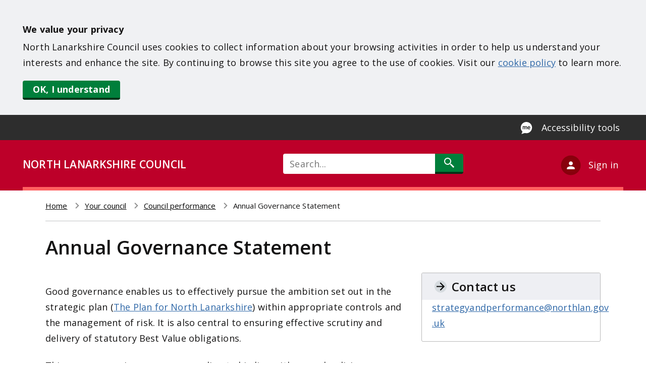

--- FILE ---
content_type: text/html; charset=UTF-8
request_url: https://www.northlanarkshire.gov.uk/your-council/performance-of-the-council/annual-governance-statement
body_size: 7829
content:
<!DOCTYPE html>
<html lang="en" dir="ltr">
<head>
    <meta charset="utf-8" />
<meta name="description" content="The principles of good governance, legislative requirements and management processes by which the council is directed and controlled." />
<link rel="canonical" href="https://www.northlanarkshire.gov.uk/your-council/performance-of-the-council/annual-governance-statement" />
<meta name="Generator" content="Drupal 10 (https://www.drupal.org); Commerce 2" />
<meta name="MobileOptimized" content="width" />
<meta name="HandheldFriendly" content="true" />
<meta name="viewport" content="width=device-width, initial-scale=1.0" />
<link rel="icon" href="/themes/site/north_lanarkshire/favicon.ico" type="image/vnd.microsoft.icon" />

        <title>Annual Governance Statement | North Lanarkshire Council</title>
        <link rel="stylesheet" media="all" href="/sites/default/files/css/css_yniWVONtLg0MWrqlFogfzwaC6nbJXzx2VnIi2qpHMgo.css?delta=0&amp;language=en&amp;theme=north_lanarkshire&amp;include=eJxlzWsOhCAMBOALoRyJDFjBtTzSQrLefnUTYzb7s99MWwRyoQq5niiTXWvpavCLkasHT9oP3kr8poWDW4kWj7DbE6YTphueRpWsT3xN5rprFxkNPOOFtylVenKMAtk1bfL3r0EQBS3pvffIPEobnjdNtBg9tFO2Hkof1cVTBw" />
<link rel="stylesheet" media="all" href="//fonts.googleapis.com/css2?family=Open+Sans:wght@400;600;700;800&amp;display=swap" />
<link rel="stylesheet" media="all" href="/sites/default/files/css/css_ABef44eUiEWSLfwCfo3rIkNepIlbW-4kjG96CZRSDUc.css?delta=2&amp;language=en&amp;theme=north_lanarkshire&amp;include=eJxlzWsOhCAMBOALoRyJDFjBtTzSQrLefnUTYzb7s99MWwRyoQq5niiTXWvpavCLkasHT9oP3kr8poWDW4kWj7DbE6YTphueRpWsT3xN5rprFxkNPOOFtylVenKMAtk1bfL3r0EQBS3pvffIPEobnjdNtBg9tFO2Hkof1cVTBw" />

            <script type="application/json" data-drupal-selector="drupal-settings-json">{"path":{"baseUrl":"\/","pathPrefix":"","currentPath":"node\/4925","currentPathIsAdmin":false,"isFront":false,"currentLanguage":"en"},"pluralDelimiter":"\u0003","gtag":{"tagId":"","consentMode":false,"otherIds":[],"events":[],"additionalConfigInfo":[]},"suppressDeprecationErrors":true,"ajaxPageState":{"libraries":"[base64]","theme":"north_lanarkshire","theme_token":null},"ajaxTrustedUrl":{"\/search\/all":true,"form_action_p_pvdeGsVG5zNF_XLGPTvYSKCf43t8qZYSwcfZl2uzM":true,"\/your-council\/performance-of-the-council\/annual-governance-statement?ajax_form=1":true},"gtm":{"tagId":null,"settings":{"data_layer":"dataLayer","include_classes":false,"allowlist_classes":"","blocklist_classes":"","include_environment":false,"environment_id":"","environment_token":""},"tagIds":["GTM-M2LJRRG"]},"ajax":{"ace-feedback-form-button":{"wrapper":"ace-feedback-form-container","callback":"::setMessage","event":"mousedown","keypress":true,"prevent":"click","url":"\/your-council\/performance-of-the-council\/annual-governance-statement?ajax_form=1","httpMethod":"POST","dialogType":"ajax","submit":{"_triggering_element_name":"submit_negative","_triggering_element_value":"Send feedback"}},"edit-submit-positive":{"wrapper":"ace-feedback-form-container","callback":"::setMessage","event":"mousedown","keypress":true,"prevent":"click","url":"\/your-council\/performance-of-the-council\/annual-governance-statement?ajax_form=1","httpMethod":"POST","dialogType":"ajax","submit":{"_triggering_element_name":"submit_positive","_triggering_element_value":"Yes"}}},"user":{"uid":0,"permissionsHash":"b670a52426c0af1d7282405f015a53686f1cc04fb47523fb4294f8f628483016"}}</script>
<script src="/sites/default/files/js/js_m8v_PGTrH0k0nxGbB7nmJdCxWaLHD57efnxbDkaUGgg.js?scope=header&amp;delta=0&amp;language=en&amp;theme=north_lanarkshire&amp;include=eJxdjksOwzAIBS_kz5Es4lLsBIOKXam5fe1FFTUbpDeD4EHGlNUwjYINI7FuwL6Pk6uQg2mFc3oiPjbIR5zAT-B_4NpQa_3SK7l1N1YZaAIc9tcb7QxLOVIlnj-BIs1xzwF2-PzD5kRtlMQgYEcv1e5lv42kTXw"></script>
<script src="/modules/contrib/google_tag/js/gtag.js?t9mxzb"></script>
<script src="/modules/contrib/google_tag/js/gtm.js?t9mxzb"></script>

                <link href="https://fonts.googleapis.com/css?family=Open+Sans&display=swap" rel="stylesheet">
                <meta http-equiv="X-UA-Compatible" content="IE=edge">
                </head>
<body>
<div role="complementary" aria-labelledby="skip-to-content">
    <a id="skip-to-content" href="#main-content" class="visually-hidden focusable">
        Skip to main content
    </a>
</div>
<div id="cookie-disclaimer" role="region" aria-label="Cookie consent banner"></div>
<noscript><iframe src="https://www.googletagmanager.com/ns.html?id=GTM-M2LJRRG"
                  height="0" width="0" style="display:none;visibility:hidden"></iframe></noscript>

  <div class="dialog-off-canvas-main-canvas" data-off-canvas-main-canvas>
    
  <div class="ace-pre-header">
    <div class="ace-container">
        <div>
    <div id="block-recitemebutton">
  
    
      
            <div><button aria-label="Enable Recite Me accessibility tool" class="ace-recite-me-btn launch-reciteme" type="button">Accessibility tools</button></div>
      
  </div>

  </div>

    </div>
  </div>
<header class="ace-header">
  <div class="ace-header-border ace-container">
    <div class="ace-council-name">
      <a href="/">NORTH LANARKSHIRE COUNCIL</a>
    </div>
            <div class="ace-search-icon">
          <a href="/search/all">
            <span class="visually-hidden">Search</span>
          </a>
        </div>
        
<div class="search-block-form" data-drupal-selector="search-block-form" id="block-header-search-block" role="search">
  
    
      <form action="/search/all" method="get" id="search-block-form" accept-charset="UTF-8">
  <div class="js-form-item form-item js-form-type-search form-item-keys js-form-item-keys form-no-label">
      <label for="edit-keys" class="visually-hidden">Search</label>
          <input title="Enter the terms you wish to search for." placeholder="Search..." data-drupal-selector="edit-keys" type="search" id="edit-keys" name="keys" value="" size="60" maxlength="128" class="form-search" />

      </div>
<div data-drupal-selector="edit-actions" class="form-actions js-form-wrapper form-wrapper" id="edit-actions"><input data-drupal-selector="edit-submit" type="submit" id="edit-submit" value="Search" class="button js-form-submit form-submit" />
</div>

</form>

  </div>


          <div class="ace-account-block dropdown ace-account-multiple">
        <a href="#" class="ace-account" aria-haspopup="true" aria-expanded="false" id="account-menu"
           data-toggle="dropdown">
          <p class="ace-account-text">Sign in</p>
        </a>
        <ul class="ace-account-dropdown dropdown-menu" aria-labelledby="account-menu">
          <li><a href="/your-account" class="dropdown-item">My Account</a></li>
          <li><a href="/your-business-account" class="dropdown-item dropdown-bold">Business Account</a></li>
        </ul>
      </div>
      </div>
</header>

<div role="complementary" aria-label="notification banner">
  
</div>

<main class="ace-container ace-page-container">
    <div>
    <div id="block-north-lanarkshire-breadcrumbs">
  
    
        <div class="ace-breadcrumb">
  <nav class="breadcrumb" aria-labelledby="system-breadcrumb">
    <h2 id="system-breadcrumb" class="visually-hidden">Breadcrumb</h2>
    <ol>
          <li>
                  <a href="/">Home</a>
              </li>
          <li>
                  <a href="/your-council">Your council</a>
              </li>
          <li>
                  <a href="/your-council/performance-of-the-council">Council performance</a>
              </li>
          <li>
                  Annual Governance Statement
              </li>
        </ol>
  </nav>
  </div>

  </div>

  </div>

  
  <a id="main-content" tabindex="-1"></a>
        <div>
    <div data-drupal-messages-fallback class="hidden"></div>
<div id="block-north-lanarkshire-page-title">
  
    
      
  <h1><span>Annual Governance Statement</span>
</h1>


  </div>
<div id="block-north-lanarkshire-content">
  
    
      

<div class="ace-node-council-landing-page ace-branded-page">
    

                        <div class="ace-page-content">
            <div class="ace-page-main-content">
                
                        <div class="ace-notice-paragraph">
                            
                        </div>

                                                <div class="ace-content-paragraphs">
                            
      <div>
              <div><div class="ace-paragraph-basic-paragraph">
  
  
    <div class="ace-field-body">
        <p>
            <div><p>Good governance enables us to effectively pursue the ambition set out in the strategic plan (<a href="/node/433">The Plan for North Lanarkshire</a>) within appropriate controls and the management of risk. It is also central to ensuring effective scrutiny and delivery of statutory Best Value obligations.&nbsp;</p>

<p>This means ensuring resources are directed in line with agreed policies, priorities, and project management procedures, and there is sound and inclusive decision-making and clear accountability for the use of those resources in achieving improved outcomes for service users and communities.</p>

<p><span><span><span><span><span>We reflect the principles set out in the national&nbsp;<em><span>Delivering Good Governance in Local Government: Framework (</span></em>published by the&nbsp;<em><span>Chartered Institute of Public Finance and Accountancy&nbsp;</span></em>(CIPFA) in association with the Society of Local Authority Chief Executives (SOLACE) in </span></span></span><span><span><span>our local code of governance - the Strategic Governance Framework - which we review and update each year.</span></span></span></span></span></p>

<p>The Annual Governance Statement is&nbsp;a key document supporting the Strategic Governance Framework that is produced each year following a review of our governance arrangements.</p>

<p>The Annual Governance Statement is required to be published as part of the&nbsp;<a href="https://www.northlanarkshire.gov.uk/your-council/facts-and-figures/annual-accounts">Annual Accounts</a>&nbsp;each year.&nbsp;</p>

<p>The latest Annual Governance Statement is set out in below.</p></div>
      </p>
    </div>
</div>
</div>
          </div>
  
                        </div>
                        <div class="ace-action-paragraphs">
                            
                        </div>
                        <div class="ace-tile-paragraph">
                            
      <div>
              <div><a href="/your-council/performance-of-the-council/annual-governance-statement/annual-governance-statement-202425" class="ace-paragraph-tile-internal-link">
    <h2 class="ace-field-title">
        
            <div>2024/25</div>
      
    </h2>
    <div class="ace-field-body">
        
    </div>
</a>
</div>
              <div><a href="/your-council/performance-of-the-council/annual-governance-statement/annual-governance-statement-202324" class="ace-paragraph-tile-internal-link">
    <h2 class="ace-field-title">
        
            <div>2023/24</div>
      
    </h2>
    <div class="ace-field-body">
        
    </div>
</a>
</div>
              <div><a href="/your-council/performance-of-the-council/annual-governance-statement/annual-governance-statement-202223" class="ace-paragraph-tile-internal-link">
    <h2 class="ace-field-title">
        
            <div>2022/23</div>
      
    </h2>
    <div class="ace-field-body">
        
    </div>
</a>
</div>
              <div><a href="/your-council/performance-of-the-council/annual-governance-statement/annual-governance-statement-202122" class="ace-paragraph-tile-internal-link">
    <h2 class="ace-field-title">
        
            <div>2021/22</div>
      
    </h2>
    <div class="ace-field-body">
        
    </div>
</a>
</div>
              <div><a href="/your-council/performance-of-the-council/annual-governance-statement/annual-governance-statement-202021" class="ace-paragraph-tile-internal-link">
    <h2 class="ace-field-title">
        
            <div>2020/21</div>
      
    </h2>
    <div class="ace-field-body">
        
    </div>
</a>
</div>
          </div>
  
                        </div>
                    </div>

                                            <div class="ace-page-side-content">
                                                            <div class="ace-contact-paragraph">
                                    
            <div>    <div class="ace-contact-information">
                    <h3 class="ace-field-title">
                <img src="/themes/site/north_lanarkshire/assets/svg/arrow-right.svg" alt="">
                
            <div>Contact us</div>
      
            </h3>
                                    <div class="ace-field-email">
                
            <div><a href="mailto:strategyandperformance@northlan.gov.uk">strategyandperformance@northlan.gov.uk</a></div>
      
            </div>
                            </div>
</div>
      
                                </div>
                                                                                </div>
                    
                    </div>

                                <div class="ace-updated-time">
                    <p class="ace-small-font">
                        <strong>Page last updated:</strong><br>
                        03 Oct 2025
                    </p>
                </div>
            </div>

  </div>
<div id="block-acepagefeedbackblock">
  
    
      


<div class="ace-feedback-block">
    <div class="ace-feedback-banner">
        <div class="ace-feedback-yes-no">
            <form class="ace-feedback-form" data-drupal-selector="ace-feedback-form" action="/your-council/performance-of-the-council/annual-governance-statement" method="post" id="ace-feedback-form" accept-charset="UTF-8">
  <input data-drupal-selector="edit-honeypot-time" type="hidden" name="honeypot_time" value="xt8yoOtPwF26eb_aGOF9AnZHyOXY02WQUG-XSxiR1kw" />
<div id="ace-feedback-form-container" data-drupal-selector="edit-container" class="js-form-wrapper form-wrapper"><div id="ace-feedback-form-responses" data-drupal-selector="edit-responses" class="js-form-wrapper form-wrapper"><strong>Is this page useful?</strong><input data-drupal-selector="edit-submit-positive" type="submit" id="edit-submit-positive" name="submit_positive" value="Yes" class="button js-form-submit form-submit" />
<a href="" id="ace-feedback-form-negative" data-drupal-selector="edit-negative">No</a><a href="" id="ace-feedback-form-anything-wrong" data-drupal-selector="edit-anything-wrong">Is there anything wrong with this page?</a></div>
<div id="ace-feedback-negative-form" data-drupal-selector="edit-negative-feedback" class="js-form-wrapper form-wrapper"><strong>Help us improve this page</strong><a href="" id="ace-feedback-form-close" data-drupal-selector="edit-close">Close</a><p>We're sorry this page didn't meet your expectations this time. Please let us know if you have any feedback to help us improve the content.</p>
       <p>If you have a question or comment about a council service or would like a reply, please <a href="/your-council/contact-us">contact us</a>.</p><div class="js-form-item form-item js-form-type-textarea form-item-feedback js-form-item-feedback">
      <label for="edit-feedback">Feedback</label>
          <div>
  <textarea data-drupal-selector="edit-feedback" id="edit-feedback" name="feedback" rows="5" cols="60" class="form-textarea"></textarea>
</div>

      </div>
<input class="ace-feedback-form-button button js-form-submit form-submit" data-drupal-selector="ace-feedback-form-button" type="submit" id="ace-feedback-form-button" name="submit_negative" value="Send feedback" />
</div>
</div>
<input autocomplete="off" data-drupal-selector="form-mylnuadcka0p1dduc8smnx8locckes5nsul8t-ifq-0" type="hidden" name="form_build_id" value="form-MyLnuaDcKA0P1ddUc8SMNx8loCCKes5nSUL8T-IfQ-0" />
<input data-drupal-selector="edit-ace-feedback-form" type="hidden" name="form_id" value="ace_feedback_form" />
<div class="useremail-textfield js-form-wrapper form-wrapper" style="display: none !important;"><div class="js-form-item form-item js-form-type-textfield form-item-useremail js-form-item-useremail">
      <label for="edit-useremail">Leave this field blank</label>
          <input autocomplete="off" data-drupal-selector="edit-useremail" type="text" id="edit-useremail" name="useremail" value="" size="20" maxlength="128" class="form-text" />

      </div>
</div>

</form>

        </div>
    </div>
    <div class="ace-feedback-thankyou">
        <strong>Thank you for your feedback</strong>
    </div>
</div>

  </div>

  </div>

  </main>

<footer>
  <div class="ace-footer-section">
          <div class="ace-brand-value invest">
        <div class="ace-container">
          INVEST
          <img src="/themes/site/north_lanarkshire/assets/svg/nlc-here.svg"
               alt="Invest">
        </div>
      </div>
        <div class="ace-footer-column-section ace-container">
      <div class="ace-footer-col ace-footer1">
    <div id="block-newslettermobileview">
  
      <h2>Newsletter</h2>
    
      
            <div><p style="color: white;">Sign up to our monthly newsletter to keep you updated with whats new in North Lanarkshire.</p>
<!-- GRANICUS SIGNUP FORM -->

<form accept-charset="UTF-8" action="https://public.govdelivery.com/accounts/UKNLC/subscribers/qualify" id="GD-snippet-form-mobile" method="post">
<div><input name="utf8" type="hidden" value="✓"><input name="authenticity_token" type="hidden" value="tZPauj3w7vU13wTAFTvKhPpKvIMKVrpa1nrevcxxjvTVPjY+DITapA8oulGmBtcx3kDWZbSaXj+q4vsZEBI8Kg=="><label class="visually-hidden" for="footer-email-mobile">Newsletter Sign-up</label><input autocomplete="email" id="footer-email-mobile" name="email" placeholder="Email address" title="Email address" type="email"></div>

<div><input class="webform-button--submit" name="commit" type="submit" value="Sign up"></div>
</form>
<!-- END GRANICUS SIGNUP FORM --></div>
      
  </div>
<nav aria-labelledby="block-services-menu" id="block-services">
            
    <h2 id="block-services-menu">Services</h2>
    

                

        
        <ul  class="ace-nav"  class="ace-nav" >
                            <li >
                    <a href="/bins-and-recycling" data-drupal-link-system-path="node/4">Bins and recycling </a>
                                    </li>
                            <li >
                    <a href="/births-marriages-and-deaths" data-drupal-link-system-path="node/25">Births, marriages and deaths</a>
                                    </li>
                            <li >
                    <a href="/business" data-drupal-link-system-path="node/45">Business</a>
                                    </li>
                            <li >
                    <a href="/council-tax" data-drupal-link-system-path="node/30">Council tax</a>
                                    </li>
                            <li >
                    <a href="/housing" data-drupal-link-system-path="node/19">Housing </a>
                                    </li>
                            <li >
                    <a href="/jobs-and-training" data-drupal-link-system-path="node/35">Jobs and training </a>
                                    </li>
                            <li >
                    <a href="/leisure-parks-and-culture" data-drupal-link-system-path="node/27">Leisure, parks and culture </a>
                                    </li>
                            <li >
                    <a href="/licences-and-permits" data-drupal-link-system-path="node/43">Licenses and permits</a>
                                    </li>
                            <li >
                    <a href="/pests-and-pollution" data-drupal-link-system-path="node/23">Pests and pollution</a>
                                    </li>
                            <li >
                    <a href="/planning-and-building" data-drupal-link-system-path="node/33">Planning and building </a>
                                    </li>
                            <li >
                    <a href="/regeneration-and-investment" data-drupal-link-system-path="node/41">Regeneration and investment</a>
                                    </li>
                            <li >
                    <a href="/roads-parking-and-active-travel" data-drupal-link-system-path="node/47">Roads, streetlighting and parking </a>
                                    </li>
                            <li >
                    <a href="/schools-and-learning" data-drupal-link-system-path="node/15">Schools and learning </a>
                                    </li>
                            <li >
                    <a href="/social-care-and-health" data-drupal-link-system-path="node/28">Social care and health</a>
                                    </li>
                            <li >
                    <a href="/your-community" data-drupal-link-system-path="node/37">Your community</a>
                                    </li>
                            <li >
                    <a href="/your-council" data-drupal-link-system-path="node/67">Your council</a>
                                    </li>
                    </ul>

    





    </nav>

</div>

      <div class="ace-footer-col ace-footer2">
    <nav aria-labelledby="block-externalsites-menu" id="block-externalsites">
            
    <h2 id="block-externalsites-menu">External sites</h2>
    

                

        
        <ul  class="ace-nav"  class="ace-nav" >
                            <li >
                    <a href="https://culturenl.co.uk/">Culture NL</a>
                                    </li>
                            <li >
                    <a href="https://www.nlleisure.co.uk/">ActiveNL</a>
                                    </li>
                            <li >
                    <a href="https://www.visitlanarkshire.com/">Visit Lanarkshire</a>
                                    </li>
                            <li >
                    <a href="https://www.nhslanarkshire.scot.nhs.uk/">NHS Lanarkshire</a>
                                    </li>
                            <li >
                    <a href="https://www.scotland.police.uk/">Police Scotland</a>
                                    </li>
                            <li >
                    <a href="https://www.firescotland.gov.uk/">Scottish Fire and Rescue Service</a>
                                    </li>
                            <li >
                    <a href="https://www.gov.scot/">Scottish Government</a>
                                    </li>
                            <li >
                    <a href="https://www.gov.uk/">GOV.UK</a>
                                    </li>
                    </ul>

    





    </nav>

</div>

      <div class="ace-footer-col ace-footer3">
    <div id="block-socialmedia">
  
      <h2>Social media </h2>
    
      
            <div><div class="ace-icon-list"><a class="ace-icon facebook" href="http://www.facebook.com/nlcpeople">Facebook</a> <a class="ace-icon twitter" href="http://www.twitter.com/nlcpeople">Twitter</a> <a class="ace-icon youtube" href="https://www.youtube.com/c/NorthLanarkshireCouncilYoutubeChannel">Youtube</a> <a class="ace-icon instagram" href="https://www.instagram.com/nlcpeople/">Instagram</a> <a class="ace-icon linkedin" href="https://www.linkedin.com/company/northlanarkshirecouncil/">Linkedin</a> <a class="ace-icon tiktok" href="https://www.tiktok.com/@nlcpeople">Tiktok</a></div>
</div>
      
  </div>
<div id="block-newsletter">
  
      <h2>Email alerts</h2>
    
      
            <div><p style="color: white;">Stay in touch with council news and services with regular email updates.</p>
<!-- GRANICUS SIGNUP FORM -->

<form accept-charset="UTF-8" action="https://public.govdelivery.com/accounts/UKNLC/subscribers/qualify" id="GD-snippet-form" method="post">
<div><input name="utf8" type="hidden" value="✓"><input name="authenticity_token" type="hidden" value="tZPauj3w7vU13wTAFTvKhPpKvIMKVrpa1nrevcxxjvTVPjY+DITapA8oulGmBtcx3kDWZbSaXj+q4vsZEBI8Kg=="><label class="visually-hidden" for="footer-email">Newsletter Sign-up</label><input autocomplete="email" id="footer-email" name="email" placeholder="Email address" title="Email address" type="email"></div>

<div><input class="webform-button--submit" name="commit" type="submit" value="Sign up"></div>
</form>
<!-- END GRANICUS SIGNUP FORM --></div>
      
  </div>

</div>

      <div class="logos">
        <img src="/themes/site/north_lanarkshire/assets/svg/nlc.svg" alt="North Lanarkshire Council logo"
             class="nlc">
        <img src="/themes/site/north_lanarkshire/assets/svg/tagline.svg" alt="Live, learn, work, invest, visit"
             class="tagline">
      </div>
    </div>
    <div class="ace-footer ace-container">
    <nav aria-labelledby="block-footer-menu" id="block-footer">
                        
    <h2 class="visually-hidden" id="block-footer-menu">Footer</h2>
    

                

        
        <ul  class="ace-nav"  class="ace-nav" >
                            <li >
                    <a href="/your-council/contact-us" data-drupal-link-system-path="node/2799">Contact us</a>
                                    </li>
                            <li >
                    <a href="/your-council/communication-and-resources/website-guidance/accessibility" data-drupal-link-system-path="node/75">Accessibility</a>
                                    </li>
                            <li >
                    <a href="/your-council/communication-and-resources/website-guidance/privacy-and-cookies" data-drupal-link-system-path="node/73">Privacy and cookies</a>
                                    </li>
                            <li >
                    <a href="/your-community/equalities/our-people/british-sign-language" data-drupal-link-system-path="node/2409">BSL</a>
                                    </li>
                    </ul>

    





    </nav>

</div>

  </div>
</footer>

  </div>


<script src="/sites/default/files/js/js_sn7nbkExPaGUSrH3RdvVrN2947A2bqlNY3HOhrHXLnY.js?scope=footer&amp;delta=0&amp;language=en&amp;theme=north_lanarkshire&amp;include=eJxdjksOwzAIBS_kz5Es4lLsBIOKXam5fe1FFTUbpDeD4EHGlNUwjYINI7FuwL6Pk6uQg2mFc3oiPjbIR5zAT-B_4NpQa_3SK7l1N1YZaAIc9tcb7QxLOVIlnj-BIs1xzwF2-PzD5kRtlMQgYEcv1e5lv42kTXw"></script>


    <script type="text/javascript">
        var jQueryCookie = jQuery.noConflict();
        jQueryCookie(document).ready(function () {
            jQueryCookie.cookieBar({
                acceptText: 'OK, I understand',
                effect: 'hide',
                policyButton: false,
                message: '<strong>We value your privacy</strong></br>North Lanarkshire Council uses cookies to collect information about your browsing activities in order to help us understand your interests and enhance the site. By continuing to browse this site you agree to the use of cookies. Visit our <a href="/cookie-policy">cookie policy</a> to learn more.'
            });
        });
    </script>

</body>
</html>


